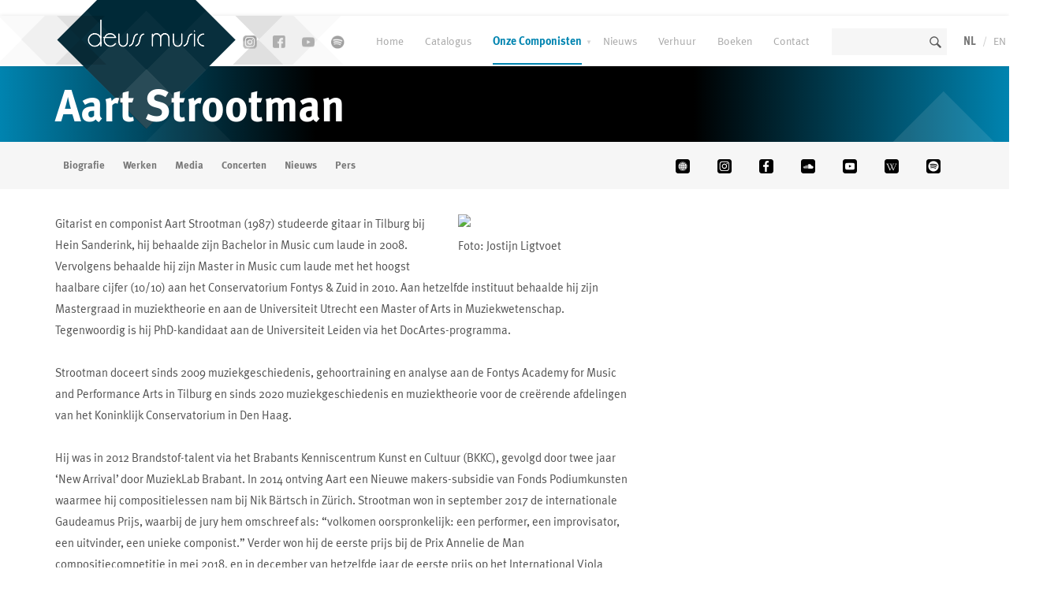

--- FILE ---
content_type: text/html; charset=UTF-8
request_url: https://www.deussmusic.com/componisten/AartStrootman
body_size: 6604
content:
<!DOCTYPE html>
<html lang="en" ng-app="tunebase" ng-controller="pageLoad" id="angular_controller">
<head>

	<meta charset="utf-8">
	
	<base href="https://www.deussmusic.com/">
	
	<title>Deuss Music - Componisten - Aart Strootman</title>	
	<meta name="description" content="Deuss Music is uitgever van nieuw gecomponeerde kunstmuziek en opera. Onze catalogus biedt een scala aan werken voor orkest en ensembles, opera en ballet, Maar ook kleinere bezettingen als kamermuziek en muziek voor educatie en film worden in ons fonds vertegenwoordigd.">
	<meta name="author" content="Deuss Music">
	<meta name="title" content="Deuss Music - Componisten - Aart Strootman">
	
	<!-- OG -->
	
	<!-- Viewport -->
	<meta name="viewport" content="width=device-width, initial-scale=1">
	<meta property="og:title" content="Deuss Music - Componisten - Aart Strootman"/>
	<meta property="og:site_name" content="Deuss Music"/>
	
	 

	<!-- Favicons & icons -->
	<link rel="shortcut icon" href="public/img/fav/favicon.ico" type="image/x-icon">
	<link rel="apple-touch-icon-precomposed" sizes="57x57" href="public/img/fav/apple-touch-icon-57x57.png" />
	<link rel="apple-touch-icon-precomposed" sizes="114x114" href="public/img/fav/apple-touch-icon-114x114.png" />
	<link rel="apple-touch-icon-precomposed" sizes="72x72" href="public/img/fav/apple-touch-icon-72x72.png" />
	<link rel="apple-touch-icon-precomposed" sizes="144x144" href="public/img/fav/apple-touch-icon-144x144.png" />
	<link rel="apple-touch-icon-precomposed" sizes="60x60" href="public/img/fav/apple-touch-icon-60x60.png" />
	<link rel="apple-touch-icon-precomposed" sizes="120x120" href="public/img/fav/apple-touch-icon-120x120.png" />
	<link rel="apple-touch-icon-precomposed" sizes="76x76" href="public/img/fav/apple-touch-icon-76x76.png" />
	<link rel="apple-touch-icon-precomposed" sizes="152x152" href="public/img/fav/apple-touch-icon-152x152.png" />
	<link rel="icon" type="image/png" href="public/img/fav/favicon-196x196.png" sizes="196x196" />
	<link rel="icon" type="image/png" href="public/img/fav/favicon-96x96.png" sizes="96x96" />
	<link rel="icon" type="image/png" href="public/img/fav/favicon-32x32.png" sizes="32x32" />
	<link rel="icon" type="image/png" href="public/img/fav/favicon-16x16.png" sizes="16x16" />
	<link rel="icon" type="image/png" href="public/img/fav/favicon-128.png" sizes="128x128" />
	
	<meta name="application-name" content="&nbsp;"/>
	<meta name="msapplication-TileColor" content="#FFFFFF" />
	<meta name="msapplication-TileImage" content="public/img/fav/mstile-144x144.png" />
	<meta name="msapplication-square70x70logo" content="public/img/fav/mstile-70x70.png" />
	<meta name="msapplication-square150x150logo" content="public/img/fav/mstile-150x150.png" />
	<meta name="msapplication-wide310x150logo" content="public/img/fav/mstile-310x150.png" />
	<meta name="msapplication-square310x310logo" content="public/img/fav/mstile-310x310.png" />

	<script type="text/javascript" src="public/js/angular.min.js"></script>
	 



			<!-- Google Tag Manager -->
		<script>(function(w,d,s,l,i){w[l]=w[l]||[];w[l].push({'gtm.start':
		new Date().getTime(),event:'gtm.js'});var f=d.getElementsByTagName(s)[0],
		j=d.createElement(s),dl=l!='dataLayer'?'&l='+l:'';j.async=true;j.src=
		'https://www.googletagmanager.com/gtm.js?id='+i+dl;f.parentNode.insertBefore(j,f);
		})(window,document,'script','dataLayer','GTM-KBLT2PP');</script>
		<!-- End Google Tag Manager -->
	</head>

<body>

	<!-- Google Tag Manager (noscript) -->
	<noscript><iframe src="https://www.googletagmanager.com/ns.html?id=GTM-KBLT2PP" height="0" width="0" style="display:none;visibility:hidden"></iframe></noscript>
	<!-- End Google Tag Manager (noscript) -->

	<div id="website_message"></div>
	
	<header>
		<div id='spinner'><img src='public/img/spinner.gif' /></div>
		<div class='container'>

			<span style="font-size:42px;z-index:1001;position:absolute" id="burger" ng-click="showmenu()"> &#9776;</span>
			
			<div class='col-md-4 sm-hidden no-pad'>
				<a href='home'><img src='public/img/bg-header.png' class='header-bg' style="z-index:1000" title='Deuss music' alt='Deuss music'></a>

				<div class='logo'>
					<a href='home'><img src='public/img/logo.png' title='Deuss Music' alt='Deuss Music' /></a>
				</div>
			
				<div class='social'>
					<!-- <a href='https://twitter.com/DeussMusic' target="_blank"><img src='public/img/social/icon-twitter-grey.png' alt='Twitter' title='Twitter'></a> -->
					<a href='https://www.instagram.com/deussmusicpublishing/' target="_blank"><img src='public/img/social/icon-instagram-grey.png' alt='Instagram' title='Instagram'></a>
					<a href='https://www.facebook.com/DeussMusic' target="_blank"><img src='public/img/social/icon-facebook-grey.png' alt='Facebook' title='Facebook'></a>
					<a href='https://www.youtube.com/@deussmusic' target="_blank"><img src='public/img/social/icon-youtube-grey.png' alt='Youtube' title='Youtube'></a>
					<a href='https://open.spotify.com/user/mhv6g4mqjys6eh77ew0onebvz?si=pKhiCvmwSYOunOHDTxgADA' target="_blank"><img src='public/img/social/icon-spotify-grey.png' alt='Spotify' title='Spotify'></a>				
				</div>
			</div>

			<div class='col-md-8 col-sm-12'>
				<nav>
					<ul>
						<li data-rel='home'><a href='home' class=''>Home</a></li>
<li data-rel='catalogus'><a href='catalogus' class=''>Catalogus</a></li>
<li data-rel='componisten'><a href='componisten' class='selected'>Onze Componisten</a>
				<ul ng-cloak>
					<li><a href='componisten'>Alle componisten</a></li>
					<li style='width:100%;-webkit-column-count: 2;-moz-column-count: 2;column-count: 2;'>
						<a data-ng-repeat='comp in composers' ng-href='componisten/{{comp.hook}}'>{{comp.name}}</a>
					</li>
				</ul></li>
<li data-rel='nieuws'><a href='nieuws' class=''>Nieuws</a></li>
<li data-rel='formulier/bladmuziek'><a href='formulier/bladmuziek' class=''>Verhuur</a></li>
<li data-rel='boeken'><a href='boeken' class=''>Boeken</a></li>
<li data-rel='contact'><a href='contact' class=''>Contact</a></li>
						<li class='search sm-hide'><input type='text' name='search' class='search'></li>
						<li class='lan'><a href='nl/?p=https%3A%2F%2Fwww.deussmusic.com%2Fcomponisten%2FAartStrootman' class='lanselect'>NL</a> / <a href='en/?p=https%3A%2F%2Fwww.deussmusic.com%2Fcomponisten%2FAartStrootman' >EN</a></li>						
						<li style='margin-left:0;'>
							<a href="shop">
								<img src="public/img/cart.png" style='width:20px;margin-right:1em;' />
								<div id="basket_icon_amount">0</div>
							</a>
						</li>
					</ul>
				</nav>
			</div>
		</div>
	</header>

	<div id='content' class='clearfix contentwrapper page-margin'><div class='generic' data-ng-repeat="x in items" ng-if="$index < 1" onRepeatLast>
	
	<div class='top-image' style="height:100px;position:relative;">
		<div class="container">
			<div class="composername">
				<span ng-if="x.name_first != '' && x.name_last != ''">
					{{ x.name_first }} 
					{{ x.name_middle }} 
					{{ x.name_last }}
				</span>
				
				<span ng-if="y.name_first=='' || y.name_last ==''">
					{{ x.title }}
				</span>			
			</div>
		</div>

		<div class='fadeover'></div>
		<div class='image'><div class='image-center-div'></div></div>
		<div class='left-fade'><img src='public/img/blocks-left.png' alt='Deuss' /></div>
		<div class='right-fade'><img src='public/img/blocks-right.png' alt='Deuss' /></div>
		<!--
		<div class='location'><a ng-if='x.file_01 !=""' href='https://shop.new-art.nl/content/files/deuss/{{x.file_01}}' download> <span style='display:inline;margin-right:10px;' class="glyphicon glyphicon-book" aria-hidden="true"></span>Download Brochure - {{ x.name_first }} {{ x.name_middle }}  {{ x.name_last }}</a></div> 
		-->
	</div>
	
	<div class='submenu'>
		<div class='container'>
			<div class='page-menu'>
				<div class='nav tabbed'>
					<ul style="margin-top:6px;"> 
						<li data-rel='biography'>Biografie</a></li>
						<li data-rel='works' ng-if="x.related_works.length > 0">Werken</li>
						<li data-rel='arra' ng-if="x.related_arrangements.length > 0">Arrangementen</li>
						<li data-rel='media' ng-if="x.soundcloud_url || x.related_videos.length > 0">Media</a></li>
						<li data-rel='concerts'>Concerten</li>
						<li data-rel='news' ng-if="items.related_news.length > 0">Nieuws</li>
						<li data-rel='press' ng-if="x.related_quotes.length > 0">Pers</li>
					</ul>
				</div>
			</div>

			<div class='extern'>			
				<ul>
					<li ng-if="x.website_url" data-rel='{{x.website_url}}'><a href='{{x.website_url}}' target="_blank"><img alt='website' src="public/img/social/icon-website-black@2x.png"></a></li>
					<li ng-if="x.instagram_url" data_rel='{{x.instagram_url}}'><a href='{{x.instagram_url}}' target="_blank"><img alt='instagram' src="public/img/social/icon-instagram-black@2x.png"></a></li>				
					<li ng-if="x.facebook_url" data-rel='{{x.facebook_url}}'><a href='{{x.facebook_url}}' target="_blank"><img alt='facebook' src="public/img/social/icon-facebook-black@2x.png"></a></li>
					<li ng-if="x.twitter_url" data-rel='{{x.twitter_url}}'><a href='http://www.twitter.com/{{x.twitter_url}}' target="_blank"><img alt='twitter' src="public/img/social/icon-x-black@2x.png"></a></li>
					<li ng-if="x.soundcloud_url" data-rel='{{x.soundcloud_url}}'><a href='{{x.soundcloud_url}}' target="_blank"><img alt='soundcloud' src="public/img/social/icon-soundcloud-black@2x.png"></a></li>
					<li ng-if="x.youtube_url" data-rel='{{x.youtube_url}}'><a href='{{x.youtube_url}}' target="_blank"><img alt='youtube' src="public/img/social/icon-youtube-black@2x.png"></a></li>				
					<li ng-if="x.wikipedia_url" data-rel='{{x.wikipedia_url}}'><a href='{{x.wikipedia_url}}' target="_blank"><img alt='wikipedia (en()' src="public/img/social/icon-wikipedia-black@2x.png"></a></li>
					<li ng-if="x.wikipedia_url_nl" data_rel='{{x.wikipedia_url_nl}}'><a href='{{x.wikipedia_url_nl}}' target="_blank"><img alt='wikipedia (nl)' src="public/img/social/icon-wikipedia-black@2x.png"></a></li>				
					<li ng-if="x.spotify_url" data_rel='{{x.spotify_url}}'><a href='{{x.spotify_url}}' target="_blank"><img alt='spotify' src="public/img/social/icon-spotify-black@2x.png"></a></li>				
				</ul>
			</div>

		</div>
	</div>

	<div class='container'>

		<!-- biography -->	
		<div id='biography' class='col-md-8 no-pad hidden_tabs' style="display:block;">
			<div class='text'>
				<p html='<div style="float:right;width:30%;margin-left:1em;"><img src="{{x.image_01}}" style="width:100%;"><br>Foto: {{x.photographer}}</div>{{ x.description_lan2 }}'></p>
			</div>
		</div>

		<!-- media -->
		<div id="media" class='col-md-8 no-pad hidden_tabs'>
			<h4>Media</h4>
			
			<div ng-if="x.soundcloud_id" style='margin-bottom:10px'>
				<iframe width="100%" height="300" scrolling="no" frameborder="no" allow="autoplay" src="{{ x.soundcloud_id }}"></iframe>
			</div>
				
			<div ng-if="x.related_videos.length > 0">				
				<div data-ng-repeat="f in x.related_videos" ng-if="$index < 6">
					<div class='video col-md-4 col-sm-6 col-xs-6'>
						<a ng-if="f.youtube" href='https://www.youtube.com/embed/{{ f.youtube }}?hd=1&amp;autoplay=1' data-rel="lightcase">
							<span class='image'><img ng-src='https://img.youtube.com/vi/{{ f.youtube }}/0.jpg' alt='title' class='img-responsive'></span><span class='play'>&#9658;</span><span class='title'>{{ f.title }}</span>
						</a>

						<a ng-if="f.vimeo" href='https://player.vimeo.com/video/{{ f.vimeo }}' data-rel="lightcase">
							<span class='image'><img ng-src='{{ f.image }}' alt='title' class='img-responsive'></span><span class='play'>&#9658;</span><span class='title'>{{ f.title }}</span>
						</a>
					</div>
				</div>
				
				<div ng-if='x.related_videos.length > 5'>
					<a class='button showmore'>meer videos</a>

					<div class="hidden row">
						<div data-ng-repeat="f in x.related_videos" ng-if="$index > 5">
							<div class='video col-md-4 col-sm-6 col-xs-6'>
								<a ng-if="f.youtube" href='https://www.youtube.com/embed/{{ f.youtube }}?hd=1&amp;autoplay=1' data-rel="lightcase">
									<span class='image'><img ng-src='https://img.youtube.com/vi/{{ f.youtube }}/0.jpg' alt='title' class='img-responsive'></span><span class='play'>&#9658;</span><span class='title'>{{ f.title }}</span>
								</a>
		
								<a ng-if="f.vimeo" href='https://player.vimeo.com/video/{{ f.vimeo }}' data-rel="lightcase">
									<span class='image'><img ng-src='{{ f.image }}' alt='title' class='img-responsive'></span><span class='play'>&#9658;</span><span class='title'>{{ f.title }}</span>
								</a>
							</div>
						</div>
					</div>						

					<a class='hidden button showless'>inklappen</a>
				</div>				
			</div>

			<div class='clear'></div>
		</div>

		<!-- werken -->	
		<div id="works" class='col-md-8 no-pad hidden_tabs'>
			<h4>Werken</h4>

			<div class='box color-grey out-of-the-box-left bot-mar selection-option'>
				<strong>Selecteer</strong><br>
						
				<div class='col-md-4'>
					<ul> 
						<li><a data-value=''>Toon alle</a>
						<li><a class='catsel' data-value="1443614761">2-5 musici</a></li>
						<li><a class='catsel' data-value="1443614762">6-18 musici</a></li>
						<li><a class='catsel' data-value="1443614768">Ballet</a></li>
					</ul>
				</div>
						
				<div class='col-md-4'>
					<ul>
						<li><a class='catsel' data-value="1443614764">Koor</a></li>
						<li><a class='catsel' data-value="1443614767">Opera</a></li>
						<li><a class='catsel' data-value="1443614763">Orkest &amp; groot ensemble</a></li>
						<li><a class='catsel' data-value="1443614769">Electronische muziek</a></li>
						<li><a class='catsel' data-value="1476795082">Arrangement</a></li>
					</ul>
				</div>
						
				<div class='col-md-4'>
					<ul>
						<li><a class='catsel' data-value="1443614760">Solo</a></li>
						<li><a class='catsel' data-value="1443614766">Solo instrument(en) en (orkest) begeleiding</a></li>
						<li><a class='catsel' data-value="1443614765">Solo stem(men) en (orkest) begeleiding</a></li>
						<li><a class='catsel' data-value="1443614770">Vocaal</a></li>
						<li><a class='catsel' data-value="1541091148">Jeugd- en familievoorstellingen</a></li>
					</ul>					
				</div>
							
				<input type="hidden" id='composer_filter' value=''>
				<div class='clear padtop'></div>
							
				<div class='col-md-4'>						
					<strong>Filter op lengte</strong><br>
					
					<select name='duration' id='durationswitch'>
						<option value=''>Alle lengtes</option>
						<option value='0-5'>0 tot 5</option>
						<option value='5-10'>5 tot 10</option>
						<option value='10-20'>10 tot 20</option>
						<option value='20-30'>20 tot 30</option>
						<option value='30-40'>30 tot 40</option>
						<option value='40-50'>40 tot 50</option>
						<option value='50-60'>50 tot 60</option>
						<option value='60-70'>60 tot 70</option>
						<option value='70-80'>70 tot 80</option>
						<option value='80-90'>80 tot 90</option>
						<option value='90-99999'>90+</option>
					</select>
				</div>
						
				<div class='col-md-8' style="padding:0;">						
					<strong>Filter op subtitel</strong><br>
					<input type='text' id='subtitle_filter'>
				</div>
				
				<div class='clear padtop'></div>
				<div class='clear padtop'></div>

				<strong class='boxtitle'>Zoeken:</strong>
						
				<div class='col-md-12' style="padding:0;">
					<input type='text' id='search_filter' style='width:100%;'>
				</div>

				<div class='clear'></div>
			</div>
	
			<div class='totalfilter' style='display:none;'></div>					

			<h4 class="selection_title"></h4>

			<div class='related_works cat-select' data-link='componisten/{{y.newhook}}' data-ng-repeat="y in x.related_works" data-search="{{ y.title }} {{ y.title_sub }} {{ y.title_lan1 }}" data-subtitle='{{ y.title_sub  }}' data-cat='{{ y.rel_looptype_workcats }}' data-duration='{{ y.duration }}' on-last-repeat onLastRepeat onRepeatLast>

				<div class='col-md-11 no-pad'>
					<span class='title'><a href='componisten/{{y.newhook}}'>{{ y.title_lan1 }}</a>&nbsp;</span>
					<span class='classificatie'>		
						{{ y.classificatie_1 }}					
						{{ y.classificatie_2 }} 
						{{ y.classificatie_3 }}
					</span>
					<div class='line'></div>
				</div>
					
				<div class='col-md-1 duration' ng-if="y.duration != ''">{{ y.duration }}</div>
				<div class='clear'></div>
				<div class='col-md-12 no-pad information'>
					<div class='col-md-6 no-pad extra-right'>
						<div ng-if="!!y.title_sub">{{ y.title_sub }}</div>
						<span ng-if="y.composers" html='Componist: {{ y.composers }}'></span><span ng-if="y.arrangers && y.composers">, </span><span ng-if="y.arrangers" html='Arrangeur: {{ y.arrangers }}'></span>
					</div>

					<div class='col-md-6 no-pad'>
						<div ng-if="y.tekstdichter != ''">
							<strong ng-if="y.rel_looptype_workcats==1443614767">Librettist:</strong> 
							<strong ng-if="y.rel_looptype_workcats!=1443614767">Tekstdichter:</strong> 								
							<span html="{{y.tekstdichter}}"></span>
						</div>
						<strong ng-if='y.description_instrumentatie!=""'>Instrumentatie:</strong> <span ng-if='y.description_instrumentatie!=""' html='{{y.description_instrumentatie}}'></span><div></div>
						<strong>Categorie:</strong> <span class='cat-{{y.rel_looptype_workcats}}'></span>
					</div>

					<div class='clear'></div>
				</div>
			</div>
		</div>

		<!-- arrangements -->		
		<div id="arra" class='col-md-8 no-pad hidden_tabs'>
			<h4>Arrangementen</h4>
			
			<div class='related_works cat-select' data-link='componisten/{{y.newhook}}' data-ng-repeat="y in x.related_arrangements" data-subtitle='{{ y.title_sub  }}' data-cat='1476795082' data-oldcat='{{ y.rel_looptype_workcats }}' data-duration='{{ y.duration }}' on-last-repeat onLastRepeat onRepeatLast>
				<div class='col-md-11 no-pad'>
					<span class='title'><a href='componisten/{{y.newhook}}'>{{ y.title_lan1 }}</a>&nbsp;</span>
					<span class='classificatie'>		
						{{ y.classificatie_1 }}					
						{{ y.classificatie_2 }} 
						{{ y.classificatie_3 }}
					</span>
					<div class='line'></div>
				</div>
						
				<div class='col-md-1 duration' ng-if="y.duration != ''">{{ y.duration }}</div>
				<div class='clear'></div>
				<div class='col-md-12 classificatie no-pad'>
					<div class='col-md-6 no-pad extra-right'>
						<div ng-if="y.originalartist">Componist: {{y.originalartist}}</div>
						<div ng-if="y.arrangers">Arrangeur: {{y.arrangers}}</div>
					</div>

					<div class='col-md-4 no-pad'>
						<strong ng-if='y.description_instrumentatie!=""'>Instrumentatie:</strong> <span ng-if='y.description_instrumentatie!=""' html='{{y.description_instrumentatie}}'></span><div></div>
						<strong>Bezetting:</strong> <span class='cat-{{y.rel_looptype_workcats}}'></span>
					</div>
				</div>
						
				<div class='clear'></div>
			</div>
		</div>

	<!-- concerts -->
		<div id="concerts" class='col-md-8 no-pad hidden_tabs'>
			<h4>Concerten</h4>
			<div ng-if='x.related_concerts.length < 1' class='no-data'>Geen concerten bekend rondom deze componist. Hou de site in de gaten voor toekomstige concerten!</div>

			<div class='concert' data-month='{{y.month_name}}' data-ng-repeat="y in x.related_concerts" ng-if="$index < 4">
				<strong>{{y.day}} {{y.month_name}} 20{{y.year}}</strong>
				<a href='componisten/{{system.composerhook}}/{{y.hook}}/{{y.werkserial}}'>
					<h4 html='{{y.werk}}'></h4>
				</a>
				
				<div ng-if="y.artist">{{ y.artist }}</div>
				<em>{{ y.venue }} {{ y.venue_city }}</em>
			</div>
			
			<div ng-if='x.related_concerts.length > 5'>
				<a class='button showmore'>meer concerten</a>
				<div class="hidden">
					<div class='concert' data-month='{{y.month_name}}' data-ng-repeat="y in x.related_concerts" ng-if="$index > 3">
						<strong>{{y.day}} {{y.month_name}} 20{{y.year}}</strong>
						<a href='componisten/{{system.composerhook}}/{{y.hook}}/{{y.werkserial}}'>
							<h4 html='{{y.werk}}'></h4>
						</a>
						
						<div ng-if="y.artist">{{ y.artist }}</div>
						<em>{{ y.venue }} {{ y.venue_city }}</em>
					</div>
				</div>
				<a class='hidden button showless'>inklappen</a>
			</div>

			<a class='button' href='concertarchief/{{x.serial}}' data-rel='lightcase'>concertarchief</a>
		</div>

		<!-- nieuws -->
		<div id="news" class='col-md-8 no-pad hidden_tabs'>
			<h4>Nieuws</h4>
			<div data-ng-repeat="f in items.related_news">
				<div class='news-list'>
					{{ f.date }}<br> 
					<a href='nieuws/{{f.slug}}'>{{ f.title_lan1 }}</a>
				</div>
			</div>
		</div>

		<!-- press -->
		<div id="press" class='col-md-8 no-pad hidden_tabs'>
			<h4>Pers</h4>
			<div data-ng-repeat="f in x.related_quotes">
				<div class='news-list'>
					<a href='componisten/{{system.composerhook}}/{{f.workhook}}/{{f.workserial}}'>{{ f.worktitle }}</a><br>
					 <p html="{{f.description_lan1}}"></p>
					<strong>{{f.title_magazine}}</strong><br>
					<hr>
				</div>
			</div>
		</div>


		<!--
		<div class='col-md-4 no-pad'>
			<div ng-if="x.has_audiosamples[0] == 'true'" class='box color-mid-grey out-of-the-box-right'>
				<h2>Luistervoorbeelden</h2>
				
				<div ng-repeat="work in x.related_works" ng-if="work.file_02 !='' ">
					<a class="stopsound" style="display:none;">
						<i class="fa fa-stop"></i> Luister naar: <em>"{{work.title_lan1}}"</em>
					</a>
					
					<a class="sm2_link" href="https://shop.new-art.nl/content/files/deuss/{{work.file_02}}" ng-show="!!work.file_02">
						<i class="fa fa-play"></i> Luister naar: <em>"{{work.title_lan1}}"</em>
					</a>
					<div class='tiny' ng-if="work.audio_credits!=''">{{work.audio_credits}}</div>
				</div>				
			</div>
				
			<div id='press' class='box out-of-the-box-right colormesidebar_press' ng-if='x.related_quotes.length >0'>
				<h2>Pers</h2>
			</div>
		</div>			
		-->	
	</div>
</div>

<div class='clear'></div>
<div style='height:70px;'></div></div>

<!-- End clearfix -->

<footer>
	<div class='container'>
		<div class='col-md-3 col-sm-3'>
			<h5>Klantenservice</h5>
			<a href='/downloads/tarieven_amateurorkesten_2026.pdf'>Amateurtarieven 2026</a><br>
			<a href='veelgestelde-vragen'>FAQ</a><br>
			<a href='algemene-voorwaarden'>Algemene voorwaarden</a><br>
			<a href='privacy-statement'>Privacy statement</a><br>
			<a href='links'>Links</a><br>
			<a href='sitemap'>Sitemap</a><br>
		</div>

		<div class='col-md-2 col-sm-3'>
			<h5>Over ons</h5>
			<a href="over-deuss-music">Over Deuss Music</a><br>
			<a href="medewerkers">Medewerkers</a><br>
			<a href='contact'>Routebeschrijving</a><br>
		</div>

		<div class='col-md-3 col-sm-3 col-md-offset-1'>
			<h5>Openingstijden</h5>
			Maandag t/m vrijdag - 09.00 - 17.00

			<h5>Links</h5>
			<a href='https://www.deussmusic.com'>www.deussmusic.com</a><br>
			<a href='https://www.albersenverhuur.nl'>www.albersenverhuur.nl</a>
		</div>

		<div class='col-md-3 col-sm-3'>
			<h5>Adres</h5>
			Fijnjekade 160<br>
			2521 DS Den Haag<br>
			Nederland<br>
			<strong>T:</strong> +31 (0)70 345 08 65<br>
			<strong>E:</strong> info@deussmusic.com<br>
		</div>
	</div>
</footer>

 

 

	<!-- CSS -->
	<link rel="stylesheet" type="text/css" href="public/css/bootstrap.min.css">
	<link rel="stylesheet" type="text/css" href="public/css/jquery-ui.css">
	<link rel="stylesheet" type="text/css" media="print" href="public/css/print.min.css">
	<link rel="stylesheet" type="text/css" media="print" href="public/css/lightcase-min.css">
	<link rel="stylesheet" type="text/css" href="public/css/style.min.css?v=11">
	<link href="https://maxcdn.bootstrapcdn.com/font-awesome/4.6.3/css/font-awesome.min.css" rel="stylesheet" />

	<!-- Javascript -->	
	<script type="text/javascript" src="public/js/jquery-1.11.2.min.js"></script>
	<script type="text/javascript" src="public/js/jquery.easing.1.3.js"></script>
	<script type="text/javascript" src="public/js/jquery-ui.js"></script>

	<script type="text/javascript" src="public/js/app.min.js?v=11"></script>
	<script type="text/javascript" src="public/js/scripts.min.js?v=11"></script>

	<script type="text/javascript" src="public/js/bootstrap.min.js"></script>
	<!--<script type="text/javascript" src="public/js/color.min.js"></script>-->
	<script type="text/javascript" src="public/js/isotope.js"></script>
	<script type="text/javascript" src="public/js/lightcase.js"></script>
	<script type="text/javascript" src="public/js/filter.min.js?v=11"></script>
	<script type="text/javascript" src="public/js/paginate.min.js?v=11"></script>
	<script type='text/javascript' src="public/plugins/soundplayer2/script/soundmanager2.js"></script>

	<script>
		soundManager.setup({
			url: 'public/plugins/soundplayer2/swf/',
			onready: function() {
			},
			ontimeout: function() {
				// Show error that people can't play audio
			}
		});
	
		var site_lan = 1;
	
		var hook = '';
	var page='componisten';
	var serial='AartStrootman';
	var subserial='';
var subsubserial='';
	</script>

	<!-- Optional IE8 Support -->
	<!--[if lt IE 9]>
	  <script src="https://oss.maxcdn.com/html5shiv/3.7.2/html5shiv.min.js"></script>
	  <script src="https://oss.maxcdn.com/respond/1.4.2/respond.min.js"></script>
	<![endif]-->

	<script>
		(function(i,s,o,g,r,a,m){i['GoogleAnalyticsObject']=r;i[r]=i[r]||function(){
		(i[r].q=i[r].q||[]).push(arguments)},i[r].l=1*new Date();a=s.createElement(o),
		m=s.getElementsByTagName(o)[0];a.async=1;a.src=g;m.parentNode.insertBefore(a,m)
		})(window,document,'script','//www.google-analytics.com/analytics.js','ga');
		
		ga('create', 'UA-64683179-1', 'auto');
		ga('send', 'pageview');
		</script>
	
		<!-- Global site tag (gtag.js) - Google Analytics -->
		<script async src="https://www.googletagmanager.com/gtag/js?id=UA-71803013-1"></script>
		<script>
		window.dataLayer = window.dataLayer || [];
		function gtag(){dataLayer.push(arguments);}
		gtag('js', new Date());
		
		gtag('config', 'UA-71803013-1');
		</script>	
			
		<!-- Google tag (gtag.js) -->
		<script async src="https://www.googletagmanager.com/gtag/js?id=G-SZ3CMN9BGN"></script>
		<script>
		window.dataLayer = window.dataLayer || [];
		function gtag(){dataLayer.push(arguments);}
		gtag('js', new Date());

		gtag('config', 'G-SZ3CMN9BGN');
	</script>

	
</body>

</html>

--- FILE ---
content_type: text/css
request_url: https://www.deussmusic.com/public/css/print.min.css
body_size: -73
content:
body {
  background: black;
}
